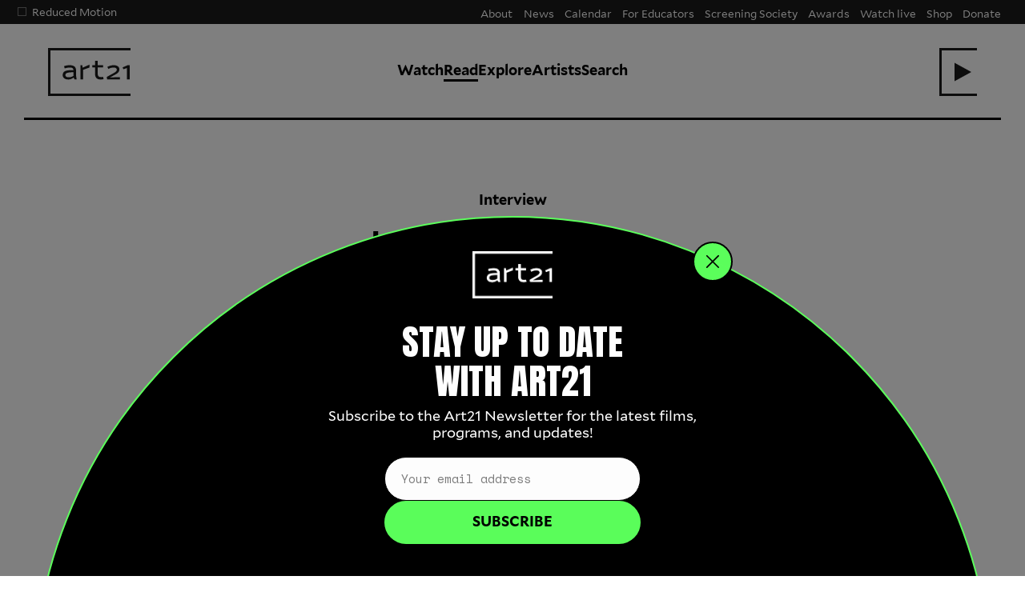

--- FILE ---
content_type: text/html; charset=UTF-8
request_url: https://art21.org/read/eleanor-antin-helen-of-troy/
body_size: 12188
content:
<!doctype html>
<html lang="en">

<head>
	<meta charset="utf-8">
	
	<!-- Google Tag Manager -->
	<script>
		(function(w, d, s, l, i) {
			w[l] = w[l] || [];
			w[l].push({
				'gtm.start': new Date().getTime(),
				event: 'gtm.js'
			});
			var f = d.getElementsByTagName(s)[0],
				j = d.createElement(s),
				dl = l != 'dataLayer' ? '&l=' + l : '';
			j.async = true;
			j.src =
				'https://www.googletagmanager.com/gtm.js?id=' + i + dl;
			f.parentNode.insertBefore(j, f);
		})(window, document, 'script', 'dataLayer', 'GTM-5RXKJ77');	
	</script>
	<!-- End Google Tag Manager -->



	<meta name="viewport" content="width=device-width,initial-scale=1">
	<link rel="stylesheet" type="text/css" media="all" href="https://art21.org/wp-content/themes/art21_dev_a11y/css/styles.css?v=v11i" />

	<meta name='robots' content='max-image-preview:large' />
	<style>img:is([sizes="auto" i], [sizes^="auto," i]) { contain-intrinsic-size: 3000px 1500px }</style>
	<link rel='dns-prefetch' href='//code.jquery.com' />
<link rel='dns-prefetch' href='//ajax.googleapis.com' />
<link rel="canonical" href="https://art21.org/read/eleanor-antin-helen-of-troy/" />

	<title>Helen of Troy — Art21</title>
			<meta name="description" content="Eleanor Antin’s discusses the historical figure Helen of Troy, and how she became the inspiration for photographic works such as Constructing Helen (2007).">	<meta property="og:title" content="Helen of Troy — Art21" />
			<meta property="og:description" content="Eleanor Antin’s discusses the historical figure Helen of Troy, and how she became the inspiration for photographic works such as Constructing Helen (2007)." />	<meta property="og:site_name" content="Art21" />
	<meta property="fb:app_id" content="129395603297" />
	<meta property="og:type" content="article" />



	<meta property="og:url" content="https://art21.org/read/eleanor-antin-helen-of-troy/" />

			<meta property="og:image" content="https://art21.org/wp-content/uploads/2017/04/blog-antin-odyssey-3.jpg" />			<meta property="og:image:width" content="500" />			<meta property="og:image:height" content="230" />
	<meta name="twitter:card" content="summary" />

			<meta name="twitter:description" content="Eleanor Antin’s discusses the historical figure Helen of Troy, and how she became the inspiration for photographic works such as Constructing Helen (2007)." />	<meta name="twitter:title" content="Helen of Troy — Art21" />
	<meta name="twitter:site" content="@art21">
	<meta name="twitter:image" content="https://art21.org/wp-content/uploads/2017/04/blog-antin-odyssey-3.jpg" />

	<!-- Mailchimp pop up  -->
		<script id="mcjs">!function(c,h,i,m,p){m=c.createElement(h),p=c.getElementsByTagName(h)[0],m.async=1,m.src=i,p.parentNode.insertBefore(m,p)}(document,"script","https://chimpstatic.com/mcjs-connected/js/users/f329f3b87f0aea231fba60d95/18ff6aae620575d839424d3d1.js");</script>

</head>

<body ng-app="App" ng-controller="MainController as mainCtrl" class="wp-singular read-template-default single single-read postid-98919 wp-theme-art21_dev_a11y" ng-class="{'wlPeek' : watchlist.peekWL}">
	<!-- Google Tag Manager (noscript) -->
	<noscript><iframe src="https://www.googletagmanager.com/ns.html?id=GTM-5RXKJ77" height="0" width="0" style="display:none;visibility:hidden"></iframe></noscript>
	<!-- End Google Tag Manager (noscript) -->


	

	<header id="header" class="header no-ani">
		<button id="skip-to-content" data-scroll-target="#main">Skip to Content</button>
		<span class="header-bar"></span>
		<div class="motion-pref hide-mobile">
			<!-- <button class="motion-pref-toggle">Motion Preferences</button> -->
			<ul class="preference-list">
				<li>
					<input type="checkbox" id="reducedmotion" class="reduced-motion-checkbox" name="reducedmotion" tabindex="0">
					<label for="reducedmotion">Reduced Motion</label>
					<span class="check"></span>
				</li>
				<li style="display:none;">
					<input type="checkbox" id="disableautoplay" name="disableautoplay">
					<label for="disableautoplay">Disable autoplay / autocycling content</label>
					<span class="check"></span>
				</li>
			</ul>
		</div>
		<div class="head-wrap vCenter">
			<h1 id="main-title">
				<div class="titlepad"></div>
				<a href="https://art21.org/" title="Art21">
					<svg xmlns="http://www.w3.org/2000/svg" width="100" height="54" viewBox="0 0 100 54" class="art21logo">
						<path d="M32,25.3c0-4.5-2.6-6.8-7.8-6.8c-2.5,0-4.7,0.3-6.9,1.1L17,19.7l0.8,2.8l0.4-0.1c1.3-0.4,3.4-1,6-1c3.8,0,4.4,1.8,4.5,3.1v0.2c-7.7-0.1-10.4,0.7-12,2.3c-0.9,0.9-1.4,2.4-1.4,3.9c0,3.4,2.7,5.5,7.2,5.5c3.3,0,6.5-2.5,6.5-2.5l1.1,2.3h2.6l-0.6-4V25.3zM28.8,31.8c-1.9,1.2-3.5,1.8-6.2,1.8c-2.5,0-4-1-4-2.6c0-0.9,0.2-1.5,0.8-2c1-1,3.1-1.7,9.4-1.7L28.8,31.8zM48.7,17.8v3.6l-8,2.9v12h-3.3V18.5h2.3l0.5,3.1L48.7,17.8zM65.8,33.1l0.5,2.8c0,0-2,0.5-3.4,0.5c-4.7,0-7.2-2.4-7.2-6.9v-8.2h-3.5v-2.9h3.5v-5.3h3.3v5.3h6.7v2.9h-6.7v8c0,2.8,1.3,4.1,4.1,4.1C63.9,33.4,65.8,33.1,65.8,33.1zM86.8,33.4v2.9h-16l-0.5-3.1l8.6-4.8c3-1.7,4-2.8,4-4.4c0-1.6-1.5-2.6-4.1-2.6c-1.9,0-4,0.5-6,1.6l-0.4,0.2l-1.3-2.6l0.4-0.2c2.5-1.3,4.9-1.9,7.4-1.9c4.5,0,7.2,2,7.2,5.3c0,3.1-2.1,4.9-5.8,6.8l-6,3.2L86.8,33.4zM98.9,18.5v17.8h-3.3l0-14.3l-4.5,1.5l-1-2.2l6.5-2.9H98.9z" />
					</svg>
					<span class="pad"></span>
				</a>
			</h1>
			<nav class="nav-primary"><a href="https://art21.org/watch/" class=" menu-item menu-item-type-post_type menu-item-object-page">Watch</a></li>
<a href="https://art21.org/read/" class="current-menu-item menu-item menu-item-type-post_type menu-item-object-page">Read</a></li>
<a href="https://art21.org/explore/" class=" menu-item menu-item-type-post_type menu-item-object-page">Explore</a></li>
<a href="https://art21.org/artists/" class=" menu-item menu-item-type-post_type menu-item-object-page">Artists</a></li>
<a href="#" class="subnav-toggle subnav-toggle search-link menu-item menu-item-type-custom menu-item-object-custom" data-subnav-target="searchSubnav" id="search-link">Search<span class="icon-add"></span></a></li>
</nav>			<div class="wlHeader">
				<h4 ng-if="watchlist.getWatchlist().length > 0" class="wlTitle">Your watchlist</h4>
				<div class="autoplayWrap state-{{watchlist.getAutoplay()}}">
					<span class="label">Autoplay:</span><span class="button-on" ng-click="watchlist.toggleAutoplay();">On</span><span class="button-off" ng-click="watchlist.toggleAutoplay();">Off</span>
				</div>
			</div>
			<div class="wl-toggle" tabindex="0" role="button" aria-pressed="false" aria-expanded="false" ng-disabled="watchlist.getWatchlist().length < 1" ng-class="{'empty-watchlist' : watchlist.getWatchlist().length < 1}" aria-label="Toggle Watchlist">
				<span class="count" ng-bind-html="watchlist.displayCnt" ng-if="watchlist.displayCnt > 0"></span>
				<svg xmlns="http://www.w3.org/2000/svg" x="0px" y="0px" width="44px" height="54px" viewBox="0 0 44 54" xml:space="preserve">
					<polygon ng-if="watchlist.displayCnt == 0" id="wlPlay" points="16,15.5 16,38.5 37,27 " />
					<polygon id="wlX" class="st1" points="34.3,20.6 32,18.3 25.2,25 18.4,18.3 16.1,20.6 22.9,27.3 16.1,34.1 18.4,36.4 25.2,29.6 32,36.4 34.3,34.1 27.5,27.3 " />
				</svg>
			</div>
			<div class="mobile-only menu-toggle">
				<button class="toggle-on">
					<span>Menu</span>
					<svg version="1.1" xmlns="http://www.w3.org/2000/svg" xmlns:xlink="http://www.w3.org/1999/xlink" x="0px" y="0px" width="34.9px" height="18.8px" viewBox="0 0 34.9 18.8" style="enable-background:new 0 0 34.9 18.8;" xml:space="preserve">
						<g>
							<line fill="none" stroke="#4D4D4D" stroke-width="2" stroke-miterlimit="10" x1="0" y1="1" x2="34.9" y2="1" />
							<line fill="none" stroke="#4D4D4D" stroke-width="2" stroke-miterlimit="10" x1="0" y1="9.4" x2="34.9" y2="9.4" />
							<line fill="none" stroke="#4D4D4D" stroke-width="2" stroke-miterlimit="10" x1="0" y1="17.8" x2="34.9" y2="17.8" />
						</g>
					</svg>

				</button>
				<button class="toggle-off">
					<span>Close</span>
					<svg version="1.1" xmlns="http://www.w3.org/2000/svg" xmlns:xlink="http://www.w3.org/1999/xlink" x="0px" y="0px" width="21.4px" height="21.4px" viewBox="0 0 21.4 21.4" style="enable-background:new 0 0 21.4 21.4;" xml:space="preserve">
						<g>
							<line fill="none" stroke="#4D4D4D" stroke-width="2" stroke-miterlimit="10" x1="0.7" y1="0.7" x2="20.7" y2="20.7" />
							<line fill="none" stroke="#4D4D4D" stroke-width="2" stroke-miterlimit="10" x1="0.7" y1="20.7" x2="20.7" y2="0.7" />
						</g>
					</svg>

				</button>
			</div>
		</div>
				<nav class="nav-secondary"><li id="menu-item-95848" class="menu-item menu-item-type-post_type menu-item-object-page menu-item-95848"><a href="https://art21.org/about/">About</a></li>
<li id="menu-item-104525" class="menu-item menu-item-type-post_type menu-item-object-page current_page_parent menu-item-104525"><a href="https://art21.org/news/">News</a></li>
<li id="menu-item-108779" class="menu-item menu-item-type-post_type menu-item-object-page menu-item-108779"><a href="https://art21.org/for-educators/initiatives/calendar/">Calendar</a></li>
<li id="menu-item-95849" class="menu-item menu-item-type-post_type menu-item-object-page menu-item-95849"><a href="https://art21.org/for-educators/">For Educators</a></li>
<li id="menu-item-110669" class="menu-item menu-item-type-post_type menu-item-object-page menu-item-110669"><a href="https://art21.org/screening-society/">Screening Society</a></li>
<li id="menu-item-107872" class="menu-item menu-item-type-post_type menu-item-object-page menu-item-107872"><a href="https://art21.org/about/awards/">Awards</a></li>
<li id="menu-item-105453" class="menu-item menu-item-type-custom menu-item-object-custom menu-item-105453"><a href="https://art21.live/">Watch live</a></li>
<li id="menu-item-95850" class="menu-item menu-item-type-custom menu-item-object-custom menu-item-95850"><a href="https://shop.art21.org/">Shop</a></li>
<li id="menu-item-95852" class="menu-item menu-item-type-post_type menu-item-object-page menu-item-95852"><a href="https://art21.org/give/">Donate</a></li>
</nav>	</header>
	<div id="subnav" class="subnavWrap bg-black">

		<div id="watchSubnav" class="subnav-content">
			<div class="row cf">
				<div class="col mT span_1"></div>
				<div class="col span_4"><h2>Our Series</h2>
<ul class="subnav-series">
	<li><a href="/series/art-in-the-twenty-first-century" class="link-border-red">Art in the Twenty-First Century</a></li>
	<li><a href="/series/extended-play" class="link-border-green">Extended Play</a></li>
	<li><a href="/series/new-york-close-up" class="link-border-purple">New York Close Up</a></li>
	<li><a href="/series/artist-to-artist" class="link-border-gray">Artist to Artist</a></li>
	<li><a href="/series/william-kentridge-anything-is-possible" class="link-border-gray">William Kentridge: Anything Is Possible</a></li>
	<li><a href="/series/specials" class="link-border-gray">Specials</a></li>
</ul></div>
				<div class="col mT span_1"></div>
				<div class="col span_6">
					<div class="watch-subnav-item"><h2><a href="https://art21.live" target="_blank">Art21.live</a></h2>
<p>An always-on video channel featuring programming hand selected by Art21</p>

<h2><a href="/playlists">Playlists</a></h2>
<p>Curated by Art21 staff, with guest contributions from artists, educators, and more</p></div>
					<div class="watch-subnav-item"><h2><a href="/watch">Art21 Library</a></h2>
<p>Explore over 700 videos from Art21's television and digital series</p></div>
				</div>
				<div class="col mT span_1 col-clear"></div>
				<div class="col span_4 latest-vid-wrap">
					<h4 class="latest-vid-label">Latest Video</h4>
						<div class="grid-item latest-vid cf">
		<div class="vid-wrap">
			<img src="https://art21.org/wp-content/uploads/2026/01/25_ART21_Chanel_XL_Vid1_GroundStation_Widescreen_ProRes_Textless.00_00_37_20-450x253.jpeg">
			<a href="https://art21.org/watch/irl-url/xin-liu-ground-station/" class="overlayLink" tabindex="-1"></a>
			<span class="icon icon-play play"></span>
			<span class="time">1:56</span><div class="btn-wrap"><div class="btn add" tabindex="-1" ng-class="{'adding': watchlist.getAdding(), 'shown': !watchlist.contains(watchlist.getWatchlist(), 111710)}" ng-click="watchlist.add2WatchList(111710, undefined, undefined, $event);" aria-label="Add to watchlist"><span class="action-label wl-action">Add to watchlist</span><span class="icon icon-addcirc"></span></div><div class="btn add" ng-class="{'shown': watchlist.contains(watchlist.getWatchlist(), 111710)}" ng-click="watchlist.removeItem(111710, watchlist.getWatchlist(), $event)"><span class="icon icon-removecirc"></span></div></div>		</div>
		<div class="item-info">
			<div class="title-wrap default-title">
				<h3><a href="https://art21.org/watch/irl-url/xin-liu-ground-station/"><i>Ground Station</i></a></h3>
			</div>
							<p><span class="subtitle">Xin Liu</span></p>
						<ul class="meta-list series-list"><li><a href="https://art21.org/series/irl-url/" class="hc-link-blue">IRL/url</a></li></ul><p class="date">January 19, 2026</p>		</div>
	</div>
									</div>
			</div>
		</div>
		<div id="searchSubnav" class="subnav-content">
			<div class="row cf">
				<div class="col mT span_1"></div>
				<div class="col span_10">
					<div ng-controller="SearchController as searchCtrl">
						<form method="get" class="searchauto" action="/">
							<label for="s">Search</label>
							<input type="text" name="s" id="s" class="sInput" autocomplete="off" placeholder="Search all of Art21…" />
							<input type="submit" class="searchsubmit" value="→" />
						</form>
						<div class="searchLoading" ng-show="searchCtrl.isLoading == true">Searching Art21&hellip;</div>
						<div class="resultsArea"></div>
					</div>
				</div>
				<div class="col mT span_1"></div>
			</div>
		</div>
	</div>
	<div class="watchlistWrap" aria-selected="false">
		<div ng-if="watchlist.getWatchlist().length == 0" class="emptyMsg vCenter">
			<div class="emptyWrap"><h1>Welcome to your watchlist</h1>
<p>Look for the plus icon <span class="icon icon-addcirc"></span> next to videos throughout the site to add them here.</p>
<p>Save videos to watch later, or make a selection to play back-to-back using the autoplay feature.</p>
</div>
		</div>
		<ul id="wlGrid" class="watchlist-grid cf">
			<li class="grid-item" ng-show="!watchlist.lookupAttr('flagged-complete', video)" ng-repeat="video in watchlistList | filter:''">
				<div class="grid-max">
					<span class="sort-handle icon-move"></span>
					<div data-src="{{watchlist.getBG(watchlist.lookupAttr('thumbnail-url', video))}}" class="vid-wrap preloadImg {{video[10]}}">
						<a ng-href="{{watchlist.lookupAttr('permalink', video);}}" class="overlayLink"></a>
						<div class="time"><span ng-if="watchlist.lookupAttr('progress-bar', video) > 0">{{watchlist.lookupAttr('progress', video)}} / </span>{{watchlist.lookupAttr('runtime', video)}}</div>
						<div ng-if="watchlist.lookupAttr('progress-bar', video) > 0 && !watchlist.lookupAttr('flagged-complete', video)" class="progressBar">
							<div class="currentProgress" style="width:{{watchlist.lookupAttr('progress-bar', video)}}%"></div>
						</div>
						<div class="btn-wrap">
							<div class="btn add shown" ng-click="watchlist.removeItem(watchlist.lookupAttr('id', video), watchlist.getWatchlist(), $event);"><span class="icon icon-removecirc"></span></div>
						</div>
						<span class="icon icon-play play"></span>
					</div>
					<h4><a ng-href="{{watchlist.lookupAttr('permalink', video);}}" class="title" ng-bind-html="watchlist.lookupAttr('display-title', video)"></a></h4>
					<div class="item-info">
						<p ng-if="watchlist.lookupAttr('subtitle', video)" ng-bind-html="watchlist.lookupAttr('subtitle', video)"></p>
						<div ng-bind-html="watchlist.lookupAttr('series-markup', video)"></div>
					</div>
				</div>
			</li>
		</ul>
		<ul class="watchlist-grid cf" ng-if="watchlist.countWatched() > 0">
			<h4 class="divider">Watch again</h4>
			<li class="grid-item" ng-if="watchlist.lookupAttr('flagged-complete', video)" ng-repeat="video in watchlist.getWatchlist() | orderBy:'watchlist.lookupAttr(\'order-by\');' | filter:''">
				<div class="grid-max">
					<div data-src="{{watchlist.getBG(watchlist.lookupAttr('thumbnail-url', video))}}" class="preloadImg vid-wrap complete {{video[10]}}" style="background-image:url({{watchlist.getBG(watchlist.lookupAttr('thumbnail-url', video))}})">
						<a ng-href="{{watchlist.lookupAttr('permalink', video);}}" class="overlayLink"></a>
						<div class="time">{{watchlist.lookupAttr('runtime', video);}}</div>
						<span class="icon icon-play play"></span>
						<div class="btn-wrap">
							<div class="btn add shown" ng-click="watchlist.removeItem(watchlist.lookupAttr('id', video), watchlist.getWatchlist(), $event);"><span class="icon icon-removecirc"></span></div>
						</div>
					</div>
					<h4><a ng-href="{{watchlist.lookupAttr('permalink', video);}}" class="title" ng-bind-html="watchlist.lookupAttr('display-title', video)"></a></h4>
					<div class="item-info">
						<p ng-if="watchlist.lookupAttr('subtitle', video)" ng-bind-html="watchlist.lookupAttr('subtitle', video)"></p>
						<div ng-bind-html="watchlist.lookupAttr('series-markup', video);"></div>
					</div>
				</div>
			</li>
		</ul>
			</div>
	<div id="main" role="main" tabindex="-1">
<section class="content-section read-content">
	<div class="row cf">
		<div class="col span_12 read-title-wrap">
			<div class="mwText tac">
				<h2 class="h4">Interview</h2>
				<h3 class="h1 balance-text">Helen of Troy</h3>
				<div class="text-intro balance-wrap">Eleanor Antin</div>			</div>
		</div>
	</div>

	<div class="row cf"><div class="col span_1 mT"></div><div class="featured-image-wrap col span_10"><img width="500" height="230" src="https://art21.org/wp-content/uploads/2017/04/blog-antin-odyssey-3.jpg" class="attachment-large size-large wp-post-image" alt="" decoding="async" fetchpriority="high" srcset="https://art21.org/wp-content/uploads/2017/04/blog-antin-odyssey-3.jpg 500w, https://art21.org/wp-content/uploads/2017/04/blog-antin-odyssey-3-450x207.jpg 450w" sizes="(max-width: 500px) 100vw, 500px" /><div class="feature-caption color-subdue"><p>Eleanor Antin. <i>Helen’s Vengeance</i> (left) and <i>Casting Call</i> (right). Both from <i>Helen’s Odyssey</i>, 2007. © Eleanor Antin. Courtesy of Ronald Feldman Fine Arts.</p></div></div><div class="col span_1 mT"></div></div>	<div class="row cf text-">
		<div class="col span_readtext">
			<div class="content-inner">
				<div class="row cf"><div class="col span_12"><div class="pre-text-wrap"><p>Eleanor Antin’s discusses the historical figure Helen of Troy, and how she became the inspiration for photographic works such as <em>Constructing Helen</em> (2007).</p>
</div></div></div>				<p><strong>ART21:</strong> <a href="https://en.wikipedia.org/wiki/Homer" target="_blank" rel="noopener noreferrer">Homer</a>’s story of <a href="https://en.wikipedia.org/wiki/Helen_of_Troy" target="_blank" rel="noopener noreferrer">Helen of Troy</a> is such a rich parable of beauty and desire. And as an artist, beauty is something that’s your trade. What does beauty mean to you these days?</p>
<p><strong>ANTIN:</strong> I’m a sucker for it. I know it’s absurd. It’s like ballet. To me ballet is an image of incredible beauty and incredible pathos. And a little dumb. [LAUGHTER] But that’s part of what I think the beautiful is. You can’t deal with the beautiful if you just don’t know how absurd it is and how dark it is underneath—how mortal it is. It’s got pathos because of its mortality. As <a href="https://en.wikipedia.org/wiki/Rainer_Maria_Rilke" target="_blank" rel="noopener noreferrer">Rilke</a> said, “The beautiful is just the beginning of the terrible.”</p>
<p><strong>ART21:</strong> The process for making these new photographs—is this the first time you’ve done something that’s a digital composite?</p>
<p><strong>ANTIN:</strong> Yes, that was <em>Constructing Helen</em> (2007). I think we shot seven different parts and then collaged them together digitally. The other images are straightforward shots. Though we did have to do a second shot for the bloody head of Homer in the basket in <em>Helen’s Vengeance</em> (2007). But <em>Constructing Helen</em> looked like an insurmountable problem.</p>
<p>For one thing, the collage process felt too clunky because I like doing straight, what you might call old fashioned, photographs with negatives. I’m not putting down the digital stuff. You can’t print such large photographs as mine without working digitally. I work with my printer forever to get all the tonalities and everything just right. But the thought of doing an image that would require seven different shots…</p>
<p>At first I thought we’d do it in one shot by constructing a huge nude plaster sculpture, but the prices that people quoted were unbelievable. And then who could carry such a monster? She would have to be done in pieces, otherwise you couldn’t transport her from her place of origin to the set. I said “Forget it.” It’s impossible. But I wanted to do that image. It haunted me. So I gave in. “Okay, Eleanor, you have to enter the modern world. You have to do the image in pieces.” And after a while, I began to like the idea since that picture is a sort of mega-metaphor for the whole set of metaphors and images in the exhibition. As old <a href="https://en.wikipedia.org/wiki/Walt_Whitman" target="_blank" rel="noopener noreferrer">Walt</a> would have cheerfully said, it contains multitudes.</p>
<div id="attachment_98921" style="width: 510px" class="wp-caption alignleft"><img decoding="async" aria-describedby="caption-attachment-98921" class="size-full wp-image-98921" src="https://art21.org/wp-content/uploads/2017/04/blog-antin-odyssey-1.jpg" alt="" width="500" height="288" srcset="https://art21.org/wp-content/uploads/2017/04/blog-antin-odyssey-1.jpg 500w, https://art21.org/wp-content/uploads/2017/04/blog-antin-odyssey-1-450x259.jpg 450w" sizes="(max-width: 500px) 100vw, 500px" /><p id="caption-attachment-98921" class="wp-caption-text">Eleanor Antin.<em> Constructing Helen</em>, from <em>Helen’s Odyssey</em>, 2007. © Eleanor Antin. Courtesy of Ronald Feldman Fine Arts.</p></div>
<p><strong>ART21:</strong> One of the things that’s striking is that people often ask “Are these photographs?”—mistaking them for paintings.</p>
<p><strong>ANTIN:</strong> Well, yes. That’s because I want them to look like paintings. And sometimes I call them my paintings. I’ve always been addicted to masking, to the slipperiness of genre. I despise purity. It’s so boring. What the Hell, it doesn’t exist, anyway.</p>
<p>I went to the <a href="https://www.laguardiahs.org/" target="_blank" rel="noopener noreferrer">High School of Music &amp; Art</a> in New York. I majored in painting. I was maybe a fifth or sixth generation <a href="https://en.wikipedia.org/wiki/Abstract_expressionism" target="_blank" rel="noopener noreferrer">Abstract Expressionist</a>. That’s the kind of painting I did. And I wasn’t bad at it actually. I still draw. I love to draw. But painting, no, I don’t do that anymore. But I love paintings — other people’s.</p>
<p>I must tell you…when I go to a show in Europe or even in the U.S., I run to the regional or local museum as well as the major ones. Visiting the <a href="https://www.louvre.fr/" target="_blank" rel="noopener noreferrer">Louvre</a> in Paris for the first time was an almost violent experience. There they were—this room of Leonardos. And <a href="https://en.wikipedia.org/wiki/Leonardo_da_Vinci" target="_blank" rel="noopener noreferrer">Leonardo da Vinci</a> is not my favorite painter. But I walked in and “Oh, my God.” They’re they were. You know what I mean? It makes me cry even thinking about it, even though I know that’s ridiculous. (By the way, I leave the <a href="https://en.wikipedia.org/wiki/Mona_Lisa" target="_blank" rel="noopener noreferrer"><em>Mona Lisa</em></a> out of this experience. That painting is uninteresting. And it was surrounded by a crowd of Japanese teenagers writing furiously in their notebooks, happily leaving the other Leonardos uncrowded and undisturbed for me to look at.)</p>
<p>So, I do love paintings. [LAUGHTER] Okay? Even if they’re old. And done by dead people. [LAUGHTER]</p>
<div id="attachment_98922" style="width: 510px" class="wp-caption alignleft"><img decoding="async" aria-describedby="caption-attachment-98922" class="size-full wp-image-98922" src="https://art21.org/wp-content/uploads/2017/04/blog-antin-odyssey-2.jpg" alt="" width="500" height="257" srcset="https://art21.org/wp-content/uploads/2017/04/blog-antin-odyssey-2.jpg 500w, https://art21.org/wp-content/uploads/2017/04/blog-antin-odyssey-2-450x231.jpg 450w" sizes="(max-width: 500px) 100vw, 500px" /><p id="caption-attachment-98922" class="wp-caption-text">Eleanor Antin. <em>Judgment of Paris (After Rubens) &#8211; Light Helen</em>, from <em>Helen’s Odyssey</em>, 2007. © Eleanor Antin. Courtesy of Ronald Feldman Fine Arts.</p></div>
<p><strong>ART21:</strong> And you have a particular fondness for <a href="https://en.wikipedia.org/wiki/Rococo" target="_blank" rel="noopener noreferrer">Rococo</a> paintings, which is very prevalent in these recent photographs. You mentioned once that you think they’re really campy.</p>
<p><strong>ANTIN:</strong> Many, many years ago I remember saying in some interview that I would love to have invented Rococo photography. As in a century before photography. Here I am talking about beauty as being a mixture of a kind of pathos and desire—and that’s what the Rococo is about. At least the Rococo painters that I love like <a href="https://en.wikipedia.org/wiki/Jean-Antoine_Watteau" target="_blank" rel="noopener noreferrer">Watteau</a>, who was a painter of melancholy. The Rococo isn’t all <a href="https://en.wikipedia.org/wiki/Fran%C3%A7ois_Boucher" target="_blank" rel="noopener noreferrer">Boucher</a> with these cute nudes. He is so ridiculous, you have to love him. But an artist like Watteau, and even <a href="https://en.wikipedia.org/wiki/Jean-Honor%C3%A9_Fragonard" target="_blank" rel="noopener noreferrer">Fragonard</a>—there’s the kind of beauty that I respond to.</p>
<div class="vid-teaserlarge-inline">
		<div class="vid-wrap vid-wrap-teaserlarge">
			<img decoding="async" src="https://i.vimeocdn.com/video/611188543-3d5ce41eb924aebca5b1d931f858380dcff76668fec88890f3b8630478333133-d_1280x720">
			<a href="https://art21.org/watch/extended-play/eleanor-antin-helens-odyssey-short/" class="overlayLink" tabindex="-1"></a>
			<span class="icon icon-play play"></span>
			<span class="time">2:31</span><div class="btn-wrap"><div class="btn add" tabindex="-1" ng-class="{'adding': watchlist.getAdding(), 'shown': !watchlist.contains(watchlist.getWatchlist(), 244)}" ng-click="watchlist.add2WatchList(244, undefined, undefined, $event);" aria-label="Add to watchlist"><span class="action-label wl-action">Add to watchlist</span><span class="icon icon-addcirc"></span></div><div class="btn add" ng-class="{'shown': watchlist.contains(watchlist.getWatchlist(), 244)}" ng-click="watchlist.removeItem(244, watchlist.getWatchlist(), $event)"><span class="icon icon-removecirc"></span></div></div>		</div>
		<div class="item-info">
			<div class="title-wrap default-title">
				<h4><a href="https://art21.org/watch/extended-play/eleanor-antin-helens-odyssey-short/">"Helen's Odyssey"</a></h4>
			</div>
							<p><span class="subtitle">Eleanor Antin</span></p>
						<ul class="meta-list series-list"><li><a href="https://art21.org/series/extended-play/" class="hc-link-green">Extended Play</a></li></ul>		</div>
	</div>
<p><small>This interview was originally published on the <em><a href="https://magazine.art21.org/2008/06/12/eleanor-antin-helens-odyssey/#.WPeLX1MrJUc" target="_blank" rel="noopener noreferrer">Art21 Magazine</a> </em>in 2008.</small></p>
			</div>
		</div>
	</div>
	
</section>

<section class="content-section text-related-row color-red">
	<div class="text-related-inner">
		<div class="related-row-header tac">More <a href="https://art21.org/read/type/interview/" class="color-solid">Interviews</a></div>
		<div class="related-item-wrap">
				<div class="related-item-single color-red">
		<div class="related-single-wrap">
	<a href="https://art21.org/read/francis-alys-a-moment-of-collective-complicity/" class="img-box" tabindex="-1"><img width="450" height="299" src="https://art21.org/wp-content/uploads/2022/08/Dont-Cross-the-Bridge-450x299.jpg" class="attachment-thumbnail size-thumbnail wp-post-image" alt="" decoding="async" srcset="https://art21.org/wp-content/uploads/2022/08/Dont-Cross-the-Bridge-450x299.jpg 450w, https://art21.org/wp-content/uploads/2022/08/Dont-Cross-the-Bridge-800x531.jpg 800w, https://art21.org/wp-content/uploads/2022/08/Dont-Cross-the-Bridge-1400x929.jpg 1400w, https://art21.org/wp-content/uploads/2022/08/Dont-Cross-the-Bridge-768x510.jpg 768w, https://art21.org/wp-content/uploads/2022/08/Dont-Cross-the-Bridge-1536x1019.jpg 1536w, https://art21.org/wp-content/uploads/2022/08/Dont-Cross-the-Bridge-2048x1359.jpg 2048w, https://art21.org/wp-content/uploads/2022/08/Dont-Cross-the-Bridge-1800x1194.jpg 1800w" sizes="(max-width: 450px) 100vw, 450px" /></a>
	<div class="item-info">
		<h4><a href="https://art21.org/read/francis-alys-a-moment-of-collective-complicity/">A Moment of Collective Complicity </a></h4>
	<span class="blok">Francis Alÿs</span>	</div>

		</div>
</div>
	<div class="related-item-single color-red">
		<div class="related-single-wrap">
	<a href="https://art21.org/read/liz-magor-idea-generator/" class="img-box" tabindex="-1"><img width="450" height="253" src="https://art21.org/wp-content/uploads/2017/09/magor-vancouver-still-137-450x253.jpg" class="attachment-thumbnail size-thumbnail wp-post-image" alt="" decoding="async" srcset="https://art21.org/wp-content/uploads/2017/09/magor-vancouver-still-137-450x253.jpg 450w, https://art21.org/wp-content/uploads/2017/09/magor-vancouver-still-137-800x450.jpg 800w, https://art21.org/wp-content/uploads/2017/09/magor-vancouver-still-137-768x432.jpg 768w, https://art21.org/wp-content/uploads/2017/09/magor-vancouver-still-137-1400x788.jpg 1400w, https://art21.org/wp-content/uploads/2017/09/magor-vancouver-still-137-1800x1013.jpg 1800w, https://art21.org/wp-content/uploads/2017/09/magor-vancouver-still-137.jpg 1920w" sizes="(max-width: 450px) 100vw, 450px" /></a>
	<div class="item-info">
		<h4><a href="https://art21.org/read/liz-magor-idea-generator/">Idea Generator</a></h4>
	<span class="blok">Liz Magor</span>	</div>

		</div>
</div>
	<div class="related-item-single color-red">
		<div class="related-single-wrap">
	<a href="https://art21.org/read/latoya-ruby-frazier-intergenerational/" class="img-box" tabindex="-1"><img width="450" height="253" src="https://art21.org/wp-content/uploads/2020/02/frazier-moving-still-photo-001-450x253.jpg" class="attachment-thumbnail size-thumbnail wp-post-image" alt="" decoding="async" srcset="https://art21.org/wp-content/uploads/2020/02/frazier-moving-still-photo-001-450x253.jpg 450w, https://art21.org/wp-content/uploads/2020/02/frazier-moving-still-photo-001-800x450.jpg 800w, https://art21.org/wp-content/uploads/2020/02/frazier-moving-still-photo-001-1400x788.jpg 1400w, https://art21.org/wp-content/uploads/2020/02/frazier-moving-still-photo-001-768x432.jpg 768w, https://art21.org/wp-content/uploads/2020/02/frazier-moving-still-photo-001-1536x864.jpg 1536w, https://art21.org/wp-content/uploads/2020/02/frazier-moving-still-photo-001-1800x1013.jpg 1800w, https://art21.org/wp-content/uploads/2020/02/frazier-moving-still-photo-001.jpg 1920w" sizes="(max-width: 450px) 100vw, 450px" /></a>
	<div class="item-info">
		<h4><a href="https://art21.org/read/latoya-ruby-frazier-intergenerational/">Intergenerational</a></h4>
		</div>

		</div>
</div>
		</div>
	</div>
</section></div>
<footer id="footer">
		<div class="row ib">
		<div class="col span_4 hide-mobile">
			<div class="menu-footer-col-1-container"><ul id="menu-footer-col-1" class="menu"><li id="menu-item-2428" class="menu-item menu-item-type-post_type menu-item-object-page menu-item-2428"><a href="https://art21.org/watch/">Watch</a></li>
<li id="menu-item-104269" class="menu-item menu-item-type-post_type menu-item-object-page menu-item-104269"><a href="https://art21.org/read/">Read</a></li>
<li id="menu-item-105791" class="menu-item menu-item-type-post_type menu-item-object-page menu-item-105791"><a href="https://art21.org/explore/">Explore</a></li>
<li id="menu-item-2421" class="menu-item menu-item-type-post_type menu-item-object-page menu-item-2421"><a href="https://art21.org/artists/">Artists</a></li>
<li id="menu-item-2437" class="menu-item menu-item-type-post_type menu-item-object-page menu-item-2437"><a href="https://art21.org/about/">About</a></li>
<li id="menu-item-104524" class="menu-item menu-item-type-post_type menu-item-object-page current_page_parent menu-item-104524"><a href="https://art21.org/news/">News</a></li>
<li id="menu-item-2444" class="menu-item menu-item-type-post_type menu-item-object-page menu-item-2444"><a href="https://art21.org/for-educators/">For Educators</a></li>
<li id="menu-item-110670" class="menu-item menu-item-type-post_type menu-item-object-page menu-item-110670"><a href="https://art21.org/screening-society/">Screening Society</a></li>
<li id="menu-item-2445" class="menu-item menu-item-type-custom menu-item-object-custom menu-item-2445"><a href="https://shop.art21.org/">Shop</a></li>
<li id="menu-item-97258" class="menu-item menu-item-type-post_type menu-item-object-page menu-item-97258"><a href="https://art21.org/give/">Support Art21</a></li>
</ul></div>		</div><div class="col span_4 hide-mobile">
			<div class="col-middle"><ul class="nav-social-links">
<li class="blok">More Art21</li>
<li class="icon-social icon-fb"><a href="https://www.facebook.com/art21/">Facebook </a></li>
<li class="icon-social icon-tw"><a href="https://x.com/art21">X (Twitter)</a></li>
<li class="icon-social icon-ig"><a href="https://www.instagram.com/art21">Instagram </a></li>
<li class="icon-social icon-tt"><a href="https://www.tiktok.com/@art21">TikTok</a></li>
<li class="icon-social icon-li"><a href="https://www.linkedin.com/company/art21-inc">LinkedIn</a></li>
<li class="icon-social icon-yt"><a href="https://www.youtube.com/user/art21org">YouTube</a></li>
<li class="social-live"><a href="https://art21.live">Watch live</a></li>
<li class="social-tv"><a href="https://www.pbs.org/art21/">Television series on PBS</a></li>
</ul>
<form class="newsletter" method="POST" target="_blank" action="https://art21.org/newsletter"><label for="footer-email">Get our newsletter</label><input id="footer-email" type="text" name="email" onfocus="this.placeholder = ''" onblur="this.placeholder = 'Email address'" placeholder="Email address">
		  <input type="submit" value="→">
			</form>
			</div>		</div><div class="col span_4">
						<button class="donate-button trigger-donate">Donate</button>			<p>Art21 is a 501(c)3 non-profit organization; all donations are tax deductible to the fullest extent of the law. Federal EIN (tax ID) number 13-3920288.</p>
<p><a href="https://www.guidestar.org/profile/13-3920288" target="_blank" rel="noopener"><img loading="lazy" decoding="async" class="alignnone wp-image-109946" src="https://art21.org/wp-content/uploads/2025/02/candid-seal-gold-2025.png" alt="Gold Transparency 2025 Candid badge with a gold border and white center displaying the text." width="100" height="100" /> </a><a href="https://www.charitynavigator.org/ein/133920288" target="_blank" rel="noopener"><img loading="lazy" decoding="async" class="alignnone wp-image-109946" style="margin-left: 20px;" src="https://art21.org/wp-content/uploads/2025/10/Four-Star-Rating-Badge_2025.png" alt="Charity Navigator badge showing a four-star rating with four blue stars and the text Four-Star 2025." width="100" height="100" /></a></p>
		</div>
	</div>
	<div class="row ib">
		<div class="col span_10">
			<div class="menu-footer-submenu-container"><ul id="menu-footer-submenu" class="menu"><li id="menu-item-2460" class="menu-item menu-item-type-post_type menu-item-object-page menu-item-2460"><a href="https://art21.org/terms-of-use/">Terms of Use</a></li>
<li id="menu-item-2464" class="menu-item menu-item-type-post_type menu-item-object-page menu-item-2464"><a href="https://art21.org/privacy-policy/">Privacy Policy</a></li>
<li id="menu-item-101518" class="menu-item menu-item-type-post_type menu-item-object-page menu-item-101518"><a href="https://art21.org/about/accessibility-at-art21/">Accessibility</a></li>
<li id="menu-item-2463" class="menu-item menu-item-type-post_type menu-item-object-page menu-item-2463"><a href="https://art21.org/about/licensing-and-reproduction/">Licensing and Reproduction</a></li>
<li id="menu-item-2462" class="menu-item menu-item-type-post_type menu-item-object-page menu-item-2462"><a href="https://art21.org/about/press/">Press</a></li>
<li id="menu-item-2461" class="menu-item menu-item-type-post_type menu-item-object-page menu-item-2461"><a href="https://art21.org/about/contact-us/">Contact Us</a></li>
</ul></div>		</div><div class="col span_2">
			<p class="copyright dtar">©2026 Art21</p>
		</div>
	</div>
</footer>
<div class="donate-wrap form-donate" aria-modal="true" aria-labelledby="donate-heading" 
aria-describedby="donate-description" tabindex="-1">
	
<div class="donate-header">
		<h1 id="donate-heading" class="sr-only">Donate to Art21</h1>
		<div id="donate-description" class="sr-only">Set up a recurring donation or make a one-time donation.</div>
	<button class="close-donate"><span class="label">Close</span></button>
</div>
<div class="donate-modal">
	<div class="row cf">
		<div class="col span_12">
			<div id="blackbaud-donation-form_980ce501-4024-4ea5-b2bf-f0283ca8058d"></div>
			<script src="https://sky.blackbaudcdn.net/static/donor-form-loader/2/main.js"></script>
			<script>BBDonorFormLoader.newBlackbaudDonationFormZoned('renxt', 'p-2uVrm1FXUUiDwc3G_5jUnQ', '980ce501-4024-4ea5-b2bf-f0283ca8058d', 'usa')</script>
		</div>
		<div class="col span_6">
		</div>
	</div>
</div>

</div>
<div class="modal-close-overlay">
</div>
<div class="mobile-menu inv">
	<div class="mm-panel-initial">
				<div class="mobile-search" ng-controller="SearchController as searchCtrl">
			<form method="get" class="searchauto for-mobile" action="/">
				<label for="s">Search</label>
				<input type="text" name="s" id="smobile" class="sInput" autocomplete="off" placeholder="Search all of Art21…" />
				<input type="submit" class="searchsubmit" value="→" />
				<span class="clear-search icon-close tac" ng-click="searchCtrl.clearSearch();"></span>
			</form>
			<div class="searchLoading" ng-show="searchCtrl.isLoading == true">Searching Art21&hellip;</div>
			<div class="resultsArea"></div>
		</div>
		<div class="initial-panel-contents">
			<nav class="nav-primary-mobile"><a href="https://art21.org/watch/" class=" menu-item menu-item-type-post_type menu-item-object-page">Watch</a></li>
<a href="https://art21.org/read/" class="current-menu-item menu-item menu-item-type-post_type menu-item-object-page">Read</a></li>
<a href="https://art21.org/explore/" class=" menu-item menu-item-type-post_type menu-item-object-page">Explore</a></li>
<a href="https://art21.org/artists/" class=" menu-item menu-item-type-post_type menu-item-object-page">Artists</a></li>
<a href="#" class="subnav-toggle subnav-toggle search-link menu-item menu-item-type-custom menu-item-object-custom" data-subnav-target="searchSubnav" id="search-link">Search<span class="icon-add"></span></a></li>
</nav><nav class="nav-secondary-mobile"><li class="menu-item menu-item-type-post_type menu-item-object-page menu-item-95848"><a href="https://art21.org/about/">About</a></li>
<li class="menu-item menu-item-type-post_type menu-item-object-page current_page_parent menu-item-104525"><a href="https://art21.org/news/">News</a></li>
<li class="menu-item menu-item-type-post_type menu-item-object-page menu-item-108779"><a href="https://art21.org/for-educators/initiatives/calendar/">Calendar</a></li>
<li class="menu-item menu-item-type-post_type menu-item-object-page menu-item-95849"><a href="https://art21.org/for-educators/">For Educators</a></li>
<li class="menu-item menu-item-type-post_type menu-item-object-page menu-item-110669"><a href="https://art21.org/screening-society/">Screening Society</a></li>
<li class="menu-item menu-item-type-post_type menu-item-object-page menu-item-107872"><a href="https://art21.org/about/awards/">Awards</a></li>
<li class="menu-item menu-item-type-custom menu-item-object-custom menu-item-105453"><a href="https://art21.live/">Watch live</a></li>
<li class="menu-item menu-item-type-custom menu-item-object-custom menu-item-95850"><a href="https://shop.art21.org/">Shop</a></li>
<li class="menu-item menu-item-type-post_type menu-item-object-page menu-item-95852"><a href="https://art21.org/give/">Donate</a></li>
</nav><ul class="nav-social-links">
<li class="blok">More Art21</li>
<li class="icon-social icon-fb"><a href="https://www.facebook.com/art21/">Facebook </a></li>
<li class="icon-social icon-tw"><a href="https://x.com/art21">X (Twitter)</a></li>
<li class="icon-social icon-ig"><a href="https://www.instagram.com/art21">Instagram </a></li>
<li class="icon-social icon-tt"><a href="https://www.tiktok.com/@art21">TikTok</a></li>
<li class="icon-social icon-li"><a href="https://www.linkedin.com/company/art21-inc">LinkedIn</a></li>
<li class="icon-social icon-yt"><a href="https://www.youtube.com/user/art21org">YouTube</a></li>
<li class="social-live"><a href="https://art21.live">Watch live</a></li>
<li class="social-tv"><a href="https://www.pbs.org/art21/">Television series on PBS</a></li>
</ul>
<div class="menu-footer-submenu-container"><ul id="menu-footer-submenu-1" class="menu"><li class="menu-item menu-item-type-post_type menu-item-object-page menu-item-2460"><a href="https://art21.org/terms-of-use/">Terms of Use</a></li>
<li class="menu-item menu-item-type-post_type menu-item-object-page menu-item-2464"><a href="https://art21.org/privacy-policy/">Privacy Policy</a></li>
<li class="menu-item menu-item-type-post_type menu-item-object-page menu-item-101518"><a href="https://art21.org/about/accessibility-at-art21/">Accessibility</a></li>
<li class="menu-item menu-item-type-post_type menu-item-object-page menu-item-2463"><a href="https://art21.org/about/licensing-and-reproduction/">Licensing and Reproduction</a></li>
<li class="menu-item menu-item-type-post_type menu-item-object-page menu-item-2462"><a href="https://art21.org/about/press/">Press</a></li>
<li class="menu-item menu-item-type-post_type menu-item-object-page menu-item-2461"><a href="https://art21.org/about/contact-us/">Contact Us</a></li>
</ul></div>		</div>
	</div>
	<div id="mm-panel-watchSubnav" class="mm-panel mm-panel-watch">
		<div class="mm-toggle-back"><span class="icon-larrow"></span> Back</div>
		<div class="panel-section panel-section-series">
			<h2>Our Series</h2>
<ul class="subnav-series">
	<li><a href="/series/art-in-the-twenty-first-century" class="link-border-red">Art in the Twenty-First Century</a></li>
	<li><a href="/series/extended-play" class="link-border-green">Extended Play</a></li>
	<li><a href="/series/new-york-close-up" class="link-border-purple">New York Close Up</a></li>
	<li><a href="/series/artist-to-artist" class="link-border-gray">Artist to Artist</a></li>
	<li><a href="/series/william-kentridge-anything-is-possible" class="link-border-gray">William Kentridge: Anything Is Possible</a></li>
	<li><a href="/series/specials" class="link-border-gray">Specials</a></li>
</ul>		</div>
		<div class="panel-section panel-section-watchlinks">
			<div class="watch-subnav-item">
				<h2><a href="https://art21.live" target="_blank">Art21.live</a></h2>
<p>An always-on video channel featuring programming hand selected by Art21</p>

<h2><a href="/playlists">Playlists</a></h2>
<p>Curated by Art21 staff, with guest contributions from artists, educators, and more</p>			</div>
			<div class="watch-subnav-item">
				<h2><a href="/watch">Art21 Library</a></h2>
<p>Explore over 700 videos from Art21's television and digital series</p>			</div>
		</div>
	</div>
</div>
<script type='text/javascript'>
/* <![CDATA[ */
var chipsSettings = {"cb":"443d00ba1ea0befa7fb4582da8fe9335"};
/* ]]> */
</script><script>
	window.fbAsyncInit = function() {
		FB.init({
			appId: '129395603297',
			xfbml: false,
			version: 'v2.8'
		});
		FB.AppEvents.logPageView();
	};

	(function(d, s, id) {
		var js, fjs = d.getElementsByTagName(s)[0];
		if (d.getElementById(id)) {
			return;
		}
		js = d.createElement(s);
		js.id = id;
		js.src = "//connect.facebook.net/en_US/sdk.js";
		fjs.parentNode.insertBefore(js, fjs);
	}(document, 'script', 'facebook-jssdk'));
</script>
<script type="text/javascript" src="//code.jquery.com/jquery-3.1.0.min.js?ver=3.1.0" id="jquery-js"></script>
<script type="text/javascript" src="//ajax.googleapis.com/ajax/libs/angularjs/1.5.9/angular.min.js?ver=6.8.3" id="angularjs-js"></script>
<script type="text/javascript" src="//ajax.googleapis.com/ajax/libs/angularjs/1.5.9/angular-sanitize.min.js?ver=6.8.3" id="angular-sanitize-js"></script>
<script type="text/javascript" src="//ajax.googleapis.com/ajax/libs/angularjs/1.5.9/angular-aria.js?ver=6.8.3" id="ngAria-js"></script>
<script type="text/javascript" defer="defer" src="https://art21.org/wp-content/themes/art21_dev_a11y/js/vendor/modernizr-custom.js?ver=6.8.3" id="modernizr-js"></script>
<script type="text/javascript" src="https://art21.org/wp-content/themes/art21_dev_a11y/js/vendor/videogular.min.js?ver=6.8.3" id="videogular-js"></script>
<script type="text/javascript" defer="defer" src="https://art21.org/wp-content/themes/art21_dev_a11y/js/vendor/angular-storage.min.js?ver=6.8.3" id="angular-storage-js"></script>
<script type="text/javascript" src="https://art21.org/wp-content/themes/art21_dev_a11y/js/vendor/tom-select.complete.js?ver=6.8.3" id="tomselect-js"></script>
<script type="text/javascript" defer="defer" src="https://art21.org/wp-content/themes/art21_dev_a11y/js/vendor/Sortable.min.js?ver=6.8.3" id="sortable-js"></script>
<script type="text/javascript" src="https://art21.org/wp-content/themes/art21_dev_a11y/js/chips-gallery.js?v=1.01&amp;ver=6.8.3" id="chipsgallery-js"></script>
<script type="text/javascript" src="https://art21.org/wp-content/themes/art21_dev_a11y/js/vendor/flickity.pkgd.min.js?ver=6.8.3" id="flickity-js"></script>
<script type="text/javascript" defer="defer" src="https://art21.org/wp-content/themes/art21_dev_a11y/js/chips-donate.js?v=1.002&amp;ver=6.8.3" id="chipsdonate-js"></script>
<script type="text/javascript" src="https://art21.org/wp-content/themes/art21_dev_a11y/js/chips-scripts.js?v=1.04&amp;ver=6.8.3" id="chipsjs-js"></script>
<script type="text/javascript" defer="defer" src="https://art21.org/wp-content/themes/art21_dev_a11y/js/project.js?v=2j&amp;ver=6.8.3" id="chipsproject-js"></script>
<script type="text/javascript" defer="defer" src="https://art21.org/wp-content/themes/art21_dev_a11y/js/controllers/main.js?ver=6.8.3" id="chipsmain-js"></script>
<script type="text/javascript" src="https://art21.org/wp-content/themes/art21_dev_a11y/js/chips-scroll-events.js?v=1&amp;ver=6.8.3" id="chipsscroll-js"></script>
<script type="text/javascript" defer="defer" src="https://art21.org/wp-content/themes/art21_dev_a11y/js/controllers/player.js?v=1.02&amp;ver=6.8.3" id="chipsplayer-js"></script>
<script type="text/javascript" defer="defer" src="https://art21.org/wp-content/themes/art21_dev_a11y/js/controllers/search.js?ver=6.8.3" id="chipssearch-js"></script>
<script type="text/javascript" defer="defer" src="https://art21.org/wp-content/themes/art21_dev_a11y/js/services/watchlist.js?ver=6.8.3" id="chipswatchlist-js"></script>
<script type="text/javascript" defer="defer" src="https://art21.org/wp-content/themes/art21_dev_a11y/js/services/video.js?v=1.01&amp;ver=6.8.3" id="chipsvideo-js"></script>
<script type="text/javascript" defer="defer" src="https://art21.org/wp-content/themes/art21_dev_a11y/js/services/pages.js?ver=6.8.3" id="chipspage-js"></script>
<script type="text/javascript" defer="defer" src="https://art21.org/wp-content/themes/art21_dev_a11y/js/vg-modules/vg-controls.js?v=1.05&amp;ver=6.8.3" id="chipscontrols-js"></script>
<script type="text/javascript" defer="defer" src="https://art21.org/wp-content/themes/art21_dev_a11y/js/vg-modules/vg-poster.js?ver=6.8.3" id="chipsposter-js"></script>
<script type="text/javascript" defer="defer" src="https://art21.org/wp-content/themes/art21_dev_a11y/js/vg-modules/vg-overlay-play.js?ver=6.8.3" id="chipsoverlay-js"></script>
<script type="text/javascript" defer="defer" src="https://art21.org/wp-content/themes/art21_dev_a11y/js/vendor/sharer.min.js?ver=6.8.3" id="sharer-js"></script>
<script type="text/javascript" src="https://art21.org/wp-content/themes/art21_dev_a11y/js/vendor/in-view.min.js?ver=6.8.3" id="inview-js"></script>
<script type="text/javascript" src="https://art21.org/wp-content/plugins/stop-user-enumeration/frontend/js/frontend.js?ver=1.7.5" id="stop-user-enumeration-js" defer="defer" data-wp-strategy="defer"></script>
<script type="speculationrules">
{"prefetch":[{"source":"document","where":{"and":[{"href_matches":"\/*"},{"not":{"href_matches":["\/wp-*.php","\/wp-admin\/*","\/wp-content\/uploads\/*","\/wp-content\/*","\/wp-content\/plugins\/*","\/wp-content\/themes\/art21_dev_a11y\/*","\/*\\?(.+)"]}},{"not":{"selector_matches":"a[rel~=\"nofollow\"]"}},{"not":{"selector_matches":".no-prefetch, .no-prefetch a"}}]},"eagerness":"conservative"}]}
</script>
<link rel='stylesheet' id='wp-block-library-css' href='https://art21.org/wp-includes/css/dist/block-library/style.min.css?ver=6.8.3' type='text/css' media='all' />
<link rel='stylesheet' id='classic-theme-styles-css' href='https://art21.org/wp-includes/css/classic-themes.min.css?ver=6.8.3' type='text/css' media='all' />
<script>(function(){function c(){var b=a.contentDocument||a.contentWindow.document;if(b){var d=b.createElement('script');d.innerHTML="window.__CF$cv$params={r:'9bfed9ebd8d5be76',t:'MTc2ODc0NzI2Ni4wMDAwMDA='};var a=document.createElement('script');a.nonce='';a.src='/cdn-cgi/challenge-platform/scripts/jsd/main.js';document.getElementsByTagName('head')[0].appendChild(a);";b.getElementsByTagName('head')[0].appendChild(d)}}if(document.body){var a=document.createElement('iframe');a.height=1;a.width=1;a.style.position='absolute';a.style.top=0;a.style.left=0;a.style.border='none';a.style.visibility='hidden';document.body.appendChild(a);if('loading'!==document.readyState)c();else if(window.addEventListener)document.addEventListener('DOMContentLoaded',c);else{var e=document.onreadystatechange||function(){};document.onreadystatechange=function(b){e(b);'loading'!==document.readyState&&(document.onreadystatechange=e,c())}}}})();</script></body>

</html>

--- FILE ---
content_type: application/javascript
request_url: https://art21.org/wp-content/themes/art21_dev_a11y/js/vg-modules/vg-poster.js?ver=6.8.3
body_size: 418
content:
/**
 * @license videogular v1.4.4 http://videogular.com
 * Two Fucking Developers http://twofuckingdevelopers.com
 * License: MIT
 */
/**
 * @ngdoc directive
 * @name com.2fdevs.videogular.plugins.poster.directive:vgPoster
 * @restrict E
 * @description
 * Shows an image when player hasn't been played or has been completed a video.
 * <pre>
 * <videogular vg-theme="config.theme.url" vg-autoplay="config.autoPlay">
 *    <vg-media vg-src="sources"></vg-media>
 *
 *    <vg-poster vg-url='config.plugins.poster.url'></vg-poster>
 * </videogular>
 * </pre>
 *
 * @param {string} vgUrl String with a scope name variable. URL to an image supported by the img tag.
 * **This parameter is required.**
 *
 *
 */
"use strict";
angular.module("com.2fdevs.videogular.plugins.poster", [])
    .run(
    ["$templateCache", function ($templateCache) {
        $templateCache.put("vg-templates/vg-poster",
            '<img ng-src="{{vgUrl}}" ng-class="API.currentState" role="presentation" alt="">');

        // '<div class="fullBG" ng-style="{\'background-image\': \'url({{vgUrl}})\'}" role="presentation" ng-class="API.currentState"></div>');
    }]
)
    .directive("vgPoster",
    [function () {
        return {
            restrict: "E",
            require: "^videogular",
            scope: {
                vgUrl: "=?"
            },
            templateUrl: function (elem, attrs) {
                return attrs.vgTemplate || 'vg-templates/vg-poster';
            },
            link: function (scope, elem, attr, API) {
                scope.API = API;

                if (API.isConfig) {
                    scope.$watch("API.config",
                        function () {
                            if (scope.API.config) {
                            	// console.log('fire watcher');
                                scope.vgUrl = scope.API.config.plugins.poster.url;
                            }
                        }
                    );
                }
            }
        }
    }]
);

--- FILE ---
content_type: application/javascript
request_url: https://art21.org/wp-content/themes/art21_dev_a11y/js/vg-modules/vg-overlay-play.js?ver=6.8.3
body_size: 904
content:
/**
 * @license videogular v1.4.4 http://videogular.com
 * Two Fucking Developers http://twofuckingdevelopers.com
 * License: MIT
 */
/**
 * @ngdoc directive
 * @name com.2fdevs.videogular.plugins.overlayplay.directive:vgOverlayPlay
 * @restrict E
 * @description
 * Shows a big play button centered when player is paused or stopped.
 *
 * <pre>
 * <videogular vg-theme="config.theme.url" vg-autoplay="config.autoPlay">
 *    <vg-media vg-src="sources"></vg-media>
 *
 *    <vg-overlay-play></vg-overlay-play>
 * </videogular>
 * </pre>
 *
 */
"use strict";
angular.module("com.2fdevs.videogular.plugins.overlayplay", [])
	.run(
		["$templateCache", function ($templateCache) {
			$templateCache.put("vg-templates/vg-overlay-play",
				'<div class="overlayPlayContainer" tabindex="0" ng-click="onClickOverlayPlay()" aria-label="Play Video">\
				  <span class="icon icon-play"></span>\
				  <div ng-click="stopProp($event);" class="totalTime" tabindex="-1">\
				  <p ng-hide="totalTime === \'00:00\'" ng-bind-html="totalTime"></p><div class="ep-link" ng-if="link" ng-click="sendAnalyticVideo();" ng-bind-html="link"></div>\
				  </div>' + 
				  '<div class="wl-wrap" compile="button"></div>' +
				'</div>');
		}]
	)
	.directive("vgOverlayPlay", ["VG_STATES", "$timeout", "$filter", "watchlist",
		function (VG_STATES, $timeout, $filter, watchlist) {
			return {
				restrict: "E",
				require: "^videogular",
				scope: {
					button: '@',
					link: '@',
                    time: '@',
					playlist: '@',
                    current: '='
				},
				templateUrl: function (elem, attrs) {
					return attrs.vgTemplate || 'vg-templates/vg-overlay-play';
				},
				link: function (scope, elem, attr, API) {
					scope.watchlist = watchlist;
                    if (scope.playlist) {
                        // scope.totalTime = JSON.parse(scope.time)[scope.current];
                        scope.$watch('current', function (v) {
                            scope.totalTime = JSON.parse(scope.time)[scope.current];
                        });
                    } else {
                        scope.totalTime = scope.time;
                    }
                    if (scope.totalTime) {
                    	if(scope.totalTime.substring(0,3) === '00:'){
                    		scope.totalTime = scope.totalTime.replace("00:", "0:");
                    	} else {
                    		scope.totalTime = scope.totalTime.replace(/^[0\.]+/, "");
                    	}
	                }

					elem.find(".icon-add, .icon-remove").on("click", function(e) {
						e.preventDefault();
						e.stopPropagation();
					});

					scope.sendAnalyticVideo = function(e) {
						sendAnalytics('Video', 'click', 'Video relationship: ' + $(scope.link).text());
					}

					scope.stopProp = function(e) {
						e.stopPropagation();
					};

					scope.onChangeState = function onChangeState(newState) {
						switch (newState) {
							case VG_STATES.PLAY:
								scope.overlayPlayIcon = {};
								break;

							case VG_STATES.PAUSE:
								scope.overlayPlayIcon = {play: true};
								break;

							case VG_STATES.STOP:
								scope.overlayPlayIcon = {play: true};
								break;
						}
					};

					scope.onClickOverlayPlay = function onClickOverlayPlay(event) {
						API.playPause();
					};

					scope.overlayPlayIcon = {play: true};

					scope.$watch(
						function () {
							return API.currentState;
						},
						function (newVal, oldVal) {
							scope.onChangeState(newVal);
						}
					);
				}
			}
		}
	]);
